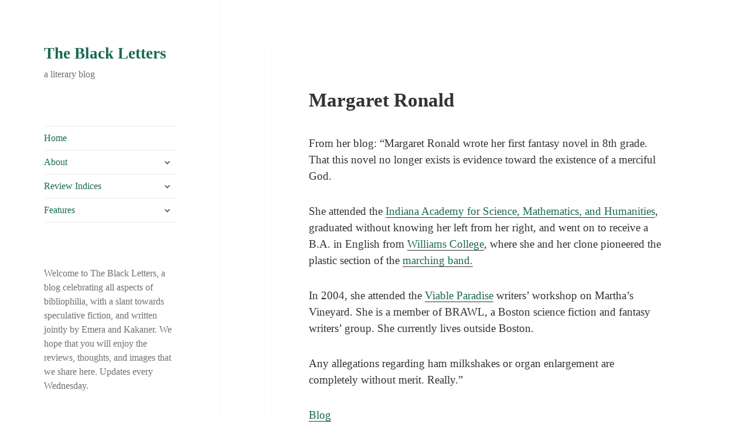

--- FILE ---
content_type: text/html; charset=UTF-8
request_url: https://theblackletters.net/margaret-ronald/
body_size: 14453
content:
<!DOCTYPE html>
<html dir="ltr" lang="en-US" prefix="og: https://ogp.me/ns#" class="no-js">
<head>
	<meta charset="UTF-8">
	<meta name="viewport" content="width=device-width, initial-scale=1.0">
	<link rel="profile" href="https://gmpg.org/xfn/11">
	<link rel="pingback" href="https://theblackletters.net/xmlrpc.php">
	<script>(function(html){html.className = html.className.replace(/\bno-js\b/,'js')})(document.documentElement);</script>
<title>Margaret Ronald | The Black Letters</title>
	<style>img:is([sizes="auto" i], [sizes^="auto," i]) { contain-intrinsic-size: 3000px 1500px }</style>
	
		<!-- All in One SEO 4.9.3 - aioseo.com -->
	<meta name="description" content="From her blog: &quot;Margaret Ronald wrote her first fantasy novel in 8th grade. That this novel no longer exists is evidence toward the existence of a merciful God. She attended the Indiana Academy for Science, Mathematics, and Humanities, graduated without knowing her left from her right, and went on to receive a B.A. in English" />
	<meta name="robots" content="max-image-preview:large" />
	<link rel="canonical" href="https://theblackletters.net/margaret-ronald/" />
	<meta name="generator" content="All in One SEO (AIOSEO) 4.9.3" />
		<meta property="og:locale" content="en_US" />
		<meta property="og:site_name" content="The Black Letters | a literary blog" />
		<meta property="og:type" content="article" />
		<meta property="og:title" content="Margaret Ronald | The Black Letters" />
		<meta property="og:description" content="From her blog: &quot;Margaret Ronald wrote her first fantasy novel in 8th grade. That this novel no longer exists is evidence toward the existence of a merciful God. She attended the Indiana Academy for Science, Mathematics, and Humanities, graduated without knowing her left from her right, and went on to receive a B.A. in English" />
		<meta property="og:url" content="https://theblackletters.net/margaret-ronald/" />
		<meta property="article:published_time" content="2009-10-25T04:54:50+00:00" />
		<meta property="article:modified_time" content="2009-10-25T04:54:50+00:00" />
		<meta name="twitter:card" content="summary" />
		<meta name="twitter:title" content="Margaret Ronald | The Black Letters" />
		<meta name="twitter:description" content="From her blog: &quot;Margaret Ronald wrote her first fantasy novel in 8th grade. That this novel no longer exists is evidence toward the existence of a merciful God. She attended the Indiana Academy for Science, Mathematics, and Humanities, graduated without knowing her left from her right, and went on to receive a B.A. in English" />
		<script type="application/ld+json" class="aioseo-schema">
			{"@context":"https:\/\/schema.org","@graph":[{"@type":"BreadcrumbList","@id":"https:\/\/theblackletters.net\/margaret-ronald\/#breadcrumblist","itemListElement":[{"@type":"ListItem","@id":"https:\/\/theblackletters.net#listItem","position":1,"name":"Home","item":"https:\/\/theblackletters.net","nextItem":{"@type":"ListItem","@id":"https:\/\/theblackletters.net\/margaret-ronald\/#listItem","name":"Margaret Ronald"}},{"@type":"ListItem","@id":"https:\/\/theblackletters.net\/margaret-ronald\/#listItem","position":2,"name":"Margaret Ronald","previousItem":{"@type":"ListItem","@id":"https:\/\/theblackletters.net#listItem","name":"Home"}}]},{"@type":"Organization","@id":"https:\/\/theblackletters.net\/#organization","name":"The Black Letters","description":"a literary blog","url":"https:\/\/theblackletters.net\/"},{"@type":"WebPage","@id":"https:\/\/theblackletters.net\/margaret-ronald\/#webpage","url":"https:\/\/theblackletters.net\/margaret-ronald\/","name":"Margaret Ronald | The Black Letters","description":"From her blog: \"Margaret Ronald wrote her first fantasy novel in 8th grade. That this novel no longer exists is evidence toward the existence of a merciful God. She attended the Indiana Academy for Science, Mathematics, and Humanities, graduated without knowing her left from her right, and went on to receive a B.A. in English","inLanguage":"en-US","isPartOf":{"@id":"https:\/\/theblackletters.net\/#website"},"breadcrumb":{"@id":"https:\/\/theblackletters.net\/margaret-ronald\/#breadcrumblist"},"datePublished":"2009-10-25T00:54:50-04:00","dateModified":"2009-10-25T00:54:50-04:00"},{"@type":"WebSite","@id":"https:\/\/theblackletters.net\/#website","url":"https:\/\/theblackletters.net\/","name":"The Black Letters","description":"a literary blog","inLanguage":"en-US","publisher":{"@id":"https:\/\/theblackletters.net\/#organization"}}]}
		</script>
		<!-- All in One SEO -->

<link rel='dns-prefetch' href='//widgetlogic.org' />
<link rel="alternate" type="application/rss+xml" title="The Black Letters &raquo; Feed" href="https://theblackletters.net/feed/" />
<link rel="alternate" type="application/rss+xml" title="The Black Letters &raquo; Comments Feed" href="https://theblackletters.net/comments/feed/" />
<link rel="alternate" type="application/rss+xml" title="The Black Letters &raquo; Margaret Ronald Comments Feed" href="https://theblackletters.net/margaret-ronald/feed/" />
<script>
window._wpemojiSettings = {"baseUrl":"https:\/\/s.w.org\/images\/core\/emoji\/16.0.1\/72x72\/","ext":".png","svgUrl":"https:\/\/s.w.org\/images\/core\/emoji\/16.0.1\/svg\/","svgExt":".svg","source":{"concatemoji":"https:\/\/theblackletters.net\/wp-includes\/js\/wp-emoji-release.min.js?ver=6.8.3"}};
/*! This file is auto-generated */
!function(s,n){var o,i,e;function c(e){try{var t={supportTests:e,timestamp:(new Date).valueOf()};sessionStorage.setItem(o,JSON.stringify(t))}catch(e){}}function p(e,t,n){e.clearRect(0,0,e.canvas.width,e.canvas.height),e.fillText(t,0,0);var t=new Uint32Array(e.getImageData(0,0,e.canvas.width,e.canvas.height).data),a=(e.clearRect(0,0,e.canvas.width,e.canvas.height),e.fillText(n,0,0),new Uint32Array(e.getImageData(0,0,e.canvas.width,e.canvas.height).data));return t.every(function(e,t){return e===a[t]})}function u(e,t){e.clearRect(0,0,e.canvas.width,e.canvas.height),e.fillText(t,0,0);for(var n=e.getImageData(16,16,1,1),a=0;a<n.data.length;a++)if(0!==n.data[a])return!1;return!0}function f(e,t,n,a){switch(t){case"flag":return n(e,"\ud83c\udff3\ufe0f\u200d\u26a7\ufe0f","\ud83c\udff3\ufe0f\u200b\u26a7\ufe0f")?!1:!n(e,"\ud83c\udde8\ud83c\uddf6","\ud83c\udde8\u200b\ud83c\uddf6")&&!n(e,"\ud83c\udff4\udb40\udc67\udb40\udc62\udb40\udc65\udb40\udc6e\udb40\udc67\udb40\udc7f","\ud83c\udff4\u200b\udb40\udc67\u200b\udb40\udc62\u200b\udb40\udc65\u200b\udb40\udc6e\u200b\udb40\udc67\u200b\udb40\udc7f");case"emoji":return!a(e,"\ud83e\udedf")}return!1}function g(e,t,n,a){var r="undefined"!=typeof WorkerGlobalScope&&self instanceof WorkerGlobalScope?new OffscreenCanvas(300,150):s.createElement("canvas"),o=r.getContext("2d",{willReadFrequently:!0}),i=(o.textBaseline="top",o.font="600 32px Arial",{});return e.forEach(function(e){i[e]=t(o,e,n,a)}),i}function t(e){var t=s.createElement("script");t.src=e,t.defer=!0,s.head.appendChild(t)}"undefined"!=typeof Promise&&(o="wpEmojiSettingsSupports",i=["flag","emoji"],n.supports={everything:!0,everythingExceptFlag:!0},e=new Promise(function(e){s.addEventListener("DOMContentLoaded",e,{once:!0})}),new Promise(function(t){var n=function(){try{var e=JSON.parse(sessionStorage.getItem(o));if("object"==typeof e&&"number"==typeof e.timestamp&&(new Date).valueOf()<e.timestamp+604800&&"object"==typeof e.supportTests)return e.supportTests}catch(e){}return null}();if(!n){if("undefined"!=typeof Worker&&"undefined"!=typeof OffscreenCanvas&&"undefined"!=typeof URL&&URL.createObjectURL&&"undefined"!=typeof Blob)try{var e="postMessage("+g.toString()+"("+[JSON.stringify(i),f.toString(),p.toString(),u.toString()].join(",")+"));",a=new Blob([e],{type:"text/javascript"}),r=new Worker(URL.createObjectURL(a),{name:"wpTestEmojiSupports"});return void(r.onmessage=function(e){c(n=e.data),r.terminate(),t(n)})}catch(e){}c(n=g(i,f,p,u))}t(n)}).then(function(e){for(var t in e)n.supports[t]=e[t],n.supports.everything=n.supports.everything&&n.supports[t],"flag"!==t&&(n.supports.everythingExceptFlag=n.supports.everythingExceptFlag&&n.supports[t]);n.supports.everythingExceptFlag=n.supports.everythingExceptFlag&&!n.supports.flag,n.DOMReady=!1,n.readyCallback=function(){n.DOMReady=!0}}).then(function(){return e}).then(function(){var e;n.supports.everything||(n.readyCallback(),(e=n.source||{}).concatemoji?t(e.concatemoji):e.wpemoji&&e.twemoji&&(t(e.twemoji),t(e.wpemoji)))}))}((window,document),window._wpemojiSettings);
</script>
<style id='wp-emoji-styles-inline-css'>

	img.wp-smiley, img.emoji {
		display: inline !important;
		border: none !important;
		box-shadow: none !important;
		height: 1em !important;
		width: 1em !important;
		margin: 0 0.07em !important;
		vertical-align: -0.1em !important;
		background: none !important;
		padding: 0 !important;
	}
</style>
<link rel='stylesheet' id='wp-block-library-css' href='https://theblackletters.net/wp-includes/css/dist/block-library/style.min.css?ver=6.8.3' media='all' />
<style id='wp-block-library-theme-inline-css'>
.wp-block-audio :where(figcaption){color:#555;font-size:13px;text-align:center}.is-dark-theme .wp-block-audio :where(figcaption){color:#ffffffa6}.wp-block-audio{margin:0 0 1em}.wp-block-code{border:1px solid #ccc;border-radius:4px;font-family:Menlo,Consolas,monaco,monospace;padding:.8em 1em}.wp-block-embed :where(figcaption){color:#555;font-size:13px;text-align:center}.is-dark-theme .wp-block-embed :where(figcaption){color:#ffffffa6}.wp-block-embed{margin:0 0 1em}.blocks-gallery-caption{color:#555;font-size:13px;text-align:center}.is-dark-theme .blocks-gallery-caption{color:#ffffffa6}:root :where(.wp-block-image figcaption){color:#555;font-size:13px;text-align:center}.is-dark-theme :root :where(.wp-block-image figcaption){color:#ffffffa6}.wp-block-image{margin:0 0 1em}.wp-block-pullquote{border-bottom:4px solid;border-top:4px solid;color:currentColor;margin-bottom:1.75em}.wp-block-pullquote cite,.wp-block-pullquote footer,.wp-block-pullquote__citation{color:currentColor;font-size:.8125em;font-style:normal;text-transform:uppercase}.wp-block-quote{border-left:.25em solid;margin:0 0 1.75em;padding-left:1em}.wp-block-quote cite,.wp-block-quote footer{color:currentColor;font-size:.8125em;font-style:normal;position:relative}.wp-block-quote:where(.has-text-align-right){border-left:none;border-right:.25em solid;padding-left:0;padding-right:1em}.wp-block-quote:where(.has-text-align-center){border:none;padding-left:0}.wp-block-quote.is-large,.wp-block-quote.is-style-large,.wp-block-quote:where(.is-style-plain){border:none}.wp-block-search .wp-block-search__label{font-weight:700}.wp-block-search__button{border:1px solid #ccc;padding:.375em .625em}:where(.wp-block-group.has-background){padding:1.25em 2.375em}.wp-block-separator.has-css-opacity{opacity:.4}.wp-block-separator{border:none;border-bottom:2px solid;margin-left:auto;margin-right:auto}.wp-block-separator.has-alpha-channel-opacity{opacity:1}.wp-block-separator:not(.is-style-wide):not(.is-style-dots){width:100px}.wp-block-separator.has-background:not(.is-style-dots){border-bottom:none;height:1px}.wp-block-separator.has-background:not(.is-style-wide):not(.is-style-dots){height:2px}.wp-block-table{margin:0 0 1em}.wp-block-table td,.wp-block-table th{word-break:normal}.wp-block-table :where(figcaption){color:#555;font-size:13px;text-align:center}.is-dark-theme .wp-block-table :where(figcaption){color:#ffffffa6}.wp-block-video :where(figcaption){color:#555;font-size:13px;text-align:center}.is-dark-theme .wp-block-video :where(figcaption){color:#ffffffa6}.wp-block-video{margin:0 0 1em}:root :where(.wp-block-template-part.has-background){margin-bottom:0;margin-top:0;padding:1.25em 2.375em}
</style>
<style id='classic-theme-styles-inline-css'>
/*! This file is auto-generated */
.wp-block-button__link{color:#fff;background-color:#32373c;border-radius:9999px;box-shadow:none;text-decoration:none;padding:calc(.667em + 2px) calc(1.333em + 2px);font-size:1.125em}.wp-block-file__button{background:#32373c;color:#fff;text-decoration:none}
</style>
<link rel='stylesheet' id='aioseo/css/src/vue/standalone/blocks/table-of-contents/global.scss-css' href='https://theblackletters.net/wp-content/plugins/all-in-one-seo-pack/dist/Lite/assets/css/table-of-contents/global.e90f6d47.css?ver=4.9.3' media='all' />
<link rel='stylesheet' id='block-widget-css' href='https://theblackletters.net/wp-content/plugins/widget-logic/block_widget/css/widget.css?ver=1768242873' media='all' />
<style id='global-styles-inline-css'>
:root{--wp--preset--aspect-ratio--square: 1;--wp--preset--aspect-ratio--4-3: 4/3;--wp--preset--aspect-ratio--3-4: 3/4;--wp--preset--aspect-ratio--3-2: 3/2;--wp--preset--aspect-ratio--2-3: 2/3;--wp--preset--aspect-ratio--16-9: 16/9;--wp--preset--aspect-ratio--9-16: 9/16;--wp--preset--color--black: #000000;--wp--preset--color--cyan-bluish-gray: #abb8c3;--wp--preset--color--white: #fff;--wp--preset--color--pale-pink: #f78da7;--wp--preset--color--vivid-red: #cf2e2e;--wp--preset--color--luminous-vivid-orange: #ff6900;--wp--preset--color--luminous-vivid-amber: #fcb900;--wp--preset--color--light-green-cyan: #7bdcb5;--wp--preset--color--vivid-green-cyan: #00d084;--wp--preset--color--pale-cyan-blue: #8ed1fc;--wp--preset--color--vivid-cyan-blue: #0693e3;--wp--preset--color--vivid-purple: #9b51e0;--wp--preset--color--dark-gray: #111;--wp--preset--color--light-gray: #f1f1f1;--wp--preset--color--yellow: #f4ca16;--wp--preset--color--dark-brown: #352712;--wp--preset--color--medium-pink: #e53b51;--wp--preset--color--light-pink: #ffe5d1;--wp--preset--color--dark-purple: #2e2256;--wp--preset--color--purple: #674970;--wp--preset--color--blue-gray: #22313f;--wp--preset--color--bright-blue: #55c3dc;--wp--preset--color--light-blue: #e9f2f9;--wp--preset--gradient--vivid-cyan-blue-to-vivid-purple: linear-gradient(135deg,rgba(6,147,227,1) 0%,rgb(155,81,224) 100%);--wp--preset--gradient--light-green-cyan-to-vivid-green-cyan: linear-gradient(135deg,rgb(122,220,180) 0%,rgb(0,208,130) 100%);--wp--preset--gradient--luminous-vivid-amber-to-luminous-vivid-orange: linear-gradient(135deg,rgba(252,185,0,1) 0%,rgba(255,105,0,1) 100%);--wp--preset--gradient--luminous-vivid-orange-to-vivid-red: linear-gradient(135deg,rgba(255,105,0,1) 0%,rgb(207,46,46) 100%);--wp--preset--gradient--very-light-gray-to-cyan-bluish-gray: linear-gradient(135deg,rgb(238,238,238) 0%,rgb(169,184,195) 100%);--wp--preset--gradient--cool-to-warm-spectrum: linear-gradient(135deg,rgb(74,234,220) 0%,rgb(151,120,209) 20%,rgb(207,42,186) 40%,rgb(238,44,130) 60%,rgb(251,105,98) 80%,rgb(254,248,76) 100%);--wp--preset--gradient--blush-light-purple: linear-gradient(135deg,rgb(255,206,236) 0%,rgb(152,150,240) 100%);--wp--preset--gradient--blush-bordeaux: linear-gradient(135deg,rgb(254,205,165) 0%,rgb(254,45,45) 50%,rgb(107,0,62) 100%);--wp--preset--gradient--luminous-dusk: linear-gradient(135deg,rgb(255,203,112) 0%,rgb(199,81,192) 50%,rgb(65,88,208) 100%);--wp--preset--gradient--pale-ocean: linear-gradient(135deg,rgb(255,245,203) 0%,rgb(182,227,212) 50%,rgb(51,167,181) 100%);--wp--preset--gradient--electric-grass: linear-gradient(135deg,rgb(202,248,128) 0%,rgb(113,206,126) 100%);--wp--preset--gradient--midnight: linear-gradient(135deg,rgb(2,3,129) 0%,rgb(40,116,252) 100%);--wp--preset--gradient--dark-gray-gradient-gradient: linear-gradient(90deg, rgba(17,17,17,1) 0%, rgba(42,42,42,1) 100%);--wp--preset--gradient--light-gray-gradient: linear-gradient(90deg, rgba(241,241,241,1) 0%, rgba(215,215,215,1) 100%);--wp--preset--gradient--white-gradient: linear-gradient(90deg, rgba(255,255,255,1) 0%, rgba(230,230,230,1) 100%);--wp--preset--gradient--yellow-gradient: linear-gradient(90deg, rgba(244,202,22,1) 0%, rgba(205,168,10,1) 100%);--wp--preset--gradient--dark-brown-gradient: linear-gradient(90deg, rgba(53,39,18,1) 0%, rgba(91,67,31,1) 100%);--wp--preset--gradient--medium-pink-gradient: linear-gradient(90deg, rgba(229,59,81,1) 0%, rgba(209,28,51,1) 100%);--wp--preset--gradient--light-pink-gradient: linear-gradient(90deg, rgba(255,229,209,1) 0%, rgba(255,200,158,1) 100%);--wp--preset--gradient--dark-purple-gradient: linear-gradient(90deg, rgba(46,34,86,1) 0%, rgba(66,48,123,1) 100%);--wp--preset--gradient--purple-gradient: linear-gradient(90deg, rgba(103,73,112,1) 0%, rgba(131,93,143,1) 100%);--wp--preset--gradient--blue-gray-gradient: linear-gradient(90deg, rgba(34,49,63,1) 0%, rgba(52,75,96,1) 100%);--wp--preset--gradient--bright-blue-gradient: linear-gradient(90deg, rgba(85,195,220,1) 0%, rgba(43,180,211,1) 100%);--wp--preset--gradient--light-blue-gradient: linear-gradient(90deg, rgba(233,242,249,1) 0%, rgba(193,218,238,1) 100%);--wp--preset--font-size--small: 13px;--wp--preset--font-size--medium: 20px;--wp--preset--font-size--large: 36px;--wp--preset--font-size--x-large: 42px;--wp--preset--spacing--20: 0.44rem;--wp--preset--spacing--30: 0.67rem;--wp--preset--spacing--40: 1rem;--wp--preset--spacing--50: 1.5rem;--wp--preset--spacing--60: 2.25rem;--wp--preset--spacing--70: 3.38rem;--wp--preset--spacing--80: 5.06rem;--wp--preset--shadow--natural: 6px 6px 9px rgba(0, 0, 0, 0.2);--wp--preset--shadow--deep: 12px 12px 50px rgba(0, 0, 0, 0.4);--wp--preset--shadow--sharp: 6px 6px 0px rgba(0, 0, 0, 0.2);--wp--preset--shadow--outlined: 6px 6px 0px -3px rgba(255, 255, 255, 1), 6px 6px rgba(0, 0, 0, 1);--wp--preset--shadow--crisp: 6px 6px 0px rgba(0, 0, 0, 1);}:where(.is-layout-flex){gap: 0.5em;}:where(.is-layout-grid){gap: 0.5em;}body .is-layout-flex{display: flex;}.is-layout-flex{flex-wrap: wrap;align-items: center;}.is-layout-flex > :is(*, div){margin: 0;}body .is-layout-grid{display: grid;}.is-layout-grid > :is(*, div){margin: 0;}:where(.wp-block-columns.is-layout-flex){gap: 2em;}:where(.wp-block-columns.is-layout-grid){gap: 2em;}:where(.wp-block-post-template.is-layout-flex){gap: 1.25em;}:where(.wp-block-post-template.is-layout-grid){gap: 1.25em;}.has-black-color{color: var(--wp--preset--color--black) !important;}.has-cyan-bluish-gray-color{color: var(--wp--preset--color--cyan-bluish-gray) !important;}.has-white-color{color: var(--wp--preset--color--white) !important;}.has-pale-pink-color{color: var(--wp--preset--color--pale-pink) !important;}.has-vivid-red-color{color: var(--wp--preset--color--vivid-red) !important;}.has-luminous-vivid-orange-color{color: var(--wp--preset--color--luminous-vivid-orange) !important;}.has-luminous-vivid-amber-color{color: var(--wp--preset--color--luminous-vivid-amber) !important;}.has-light-green-cyan-color{color: var(--wp--preset--color--light-green-cyan) !important;}.has-vivid-green-cyan-color{color: var(--wp--preset--color--vivid-green-cyan) !important;}.has-pale-cyan-blue-color{color: var(--wp--preset--color--pale-cyan-blue) !important;}.has-vivid-cyan-blue-color{color: var(--wp--preset--color--vivid-cyan-blue) !important;}.has-vivid-purple-color{color: var(--wp--preset--color--vivid-purple) !important;}.has-black-background-color{background-color: var(--wp--preset--color--black) !important;}.has-cyan-bluish-gray-background-color{background-color: var(--wp--preset--color--cyan-bluish-gray) !important;}.has-white-background-color{background-color: var(--wp--preset--color--white) !important;}.has-pale-pink-background-color{background-color: var(--wp--preset--color--pale-pink) !important;}.has-vivid-red-background-color{background-color: var(--wp--preset--color--vivid-red) !important;}.has-luminous-vivid-orange-background-color{background-color: var(--wp--preset--color--luminous-vivid-orange) !important;}.has-luminous-vivid-amber-background-color{background-color: var(--wp--preset--color--luminous-vivid-amber) !important;}.has-light-green-cyan-background-color{background-color: var(--wp--preset--color--light-green-cyan) !important;}.has-vivid-green-cyan-background-color{background-color: var(--wp--preset--color--vivid-green-cyan) !important;}.has-pale-cyan-blue-background-color{background-color: var(--wp--preset--color--pale-cyan-blue) !important;}.has-vivid-cyan-blue-background-color{background-color: var(--wp--preset--color--vivid-cyan-blue) !important;}.has-vivid-purple-background-color{background-color: var(--wp--preset--color--vivid-purple) !important;}.has-black-border-color{border-color: var(--wp--preset--color--black) !important;}.has-cyan-bluish-gray-border-color{border-color: var(--wp--preset--color--cyan-bluish-gray) !important;}.has-white-border-color{border-color: var(--wp--preset--color--white) !important;}.has-pale-pink-border-color{border-color: var(--wp--preset--color--pale-pink) !important;}.has-vivid-red-border-color{border-color: var(--wp--preset--color--vivid-red) !important;}.has-luminous-vivid-orange-border-color{border-color: var(--wp--preset--color--luminous-vivid-orange) !important;}.has-luminous-vivid-amber-border-color{border-color: var(--wp--preset--color--luminous-vivid-amber) !important;}.has-light-green-cyan-border-color{border-color: var(--wp--preset--color--light-green-cyan) !important;}.has-vivid-green-cyan-border-color{border-color: var(--wp--preset--color--vivid-green-cyan) !important;}.has-pale-cyan-blue-border-color{border-color: var(--wp--preset--color--pale-cyan-blue) !important;}.has-vivid-cyan-blue-border-color{border-color: var(--wp--preset--color--vivid-cyan-blue) !important;}.has-vivid-purple-border-color{border-color: var(--wp--preset--color--vivid-purple) !important;}.has-vivid-cyan-blue-to-vivid-purple-gradient-background{background: var(--wp--preset--gradient--vivid-cyan-blue-to-vivid-purple) !important;}.has-light-green-cyan-to-vivid-green-cyan-gradient-background{background: var(--wp--preset--gradient--light-green-cyan-to-vivid-green-cyan) !important;}.has-luminous-vivid-amber-to-luminous-vivid-orange-gradient-background{background: var(--wp--preset--gradient--luminous-vivid-amber-to-luminous-vivid-orange) !important;}.has-luminous-vivid-orange-to-vivid-red-gradient-background{background: var(--wp--preset--gradient--luminous-vivid-orange-to-vivid-red) !important;}.has-very-light-gray-to-cyan-bluish-gray-gradient-background{background: var(--wp--preset--gradient--very-light-gray-to-cyan-bluish-gray) !important;}.has-cool-to-warm-spectrum-gradient-background{background: var(--wp--preset--gradient--cool-to-warm-spectrum) !important;}.has-blush-light-purple-gradient-background{background: var(--wp--preset--gradient--blush-light-purple) !important;}.has-blush-bordeaux-gradient-background{background: var(--wp--preset--gradient--blush-bordeaux) !important;}.has-luminous-dusk-gradient-background{background: var(--wp--preset--gradient--luminous-dusk) !important;}.has-pale-ocean-gradient-background{background: var(--wp--preset--gradient--pale-ocean) !important;}.has-electric-grass-gradient-background{background: var(--wp--preset--gradient--electric-grass) !important;}.has-midnight-gradient-background{background: var(--wp--preset--gradient--midnight) !important;}.has-small-font-size{font-size: var(--wp--preset--font-size--small) !important;}.has-medium-font-size{font-size: var(--wp--preset--font-size--medium) !important;}.has-large-font-size{font-size: var(--wp--preset--font-size--large) !important;}.has-x-large-font-size{font-size: var(--wp--preset--font-size--x-large) !important;}
:where(.wp-block-post-template.is-layout-flex){gap: 1.25em;}:where(.wp-block-post-template.is-layout-grid){gap: 1.25em;}
:where(.wp-block-columns.is-layout-flex){gap: 2em;}:where(.wp-block-columns.is-layout-grid){gap: 2em;}
:root :where(.wp-block-pullquote){font-size: 1.5em;line-height: 1.6;}
</style>
<link rel='stylesheet' id='twentyfifteen-fonts-css' href='https://theblackletters.net/wp-content/themes/twentyfifteen/assets/fonts/noto-sans-plus-noto-serif-plus-inconsolata.css?ver=20230328' media='all' />
<link rel='stylesheet' id='genericons-css' href='https://theblackletters.net/wp-content/themes/twentyfifteen/genericons/genericons.css?ver=20201026' media='all' />
<link rel='stylesheet' id='twentyfifteen-style-css' href='https://theblackletters.net/wp-content/themes/twentyfifteen/style.css?ver=20250415' media='all' />
<link rel='stylesheet' id='twentyfifteen-block-style-css' href='https://theblackletters.net/wp-content/themes/twentyfifteen/css/blocks.css?ver=20240715' media='all' />
<script src="https://theblackletters.net/wp-includes/js/jquery/jquery.min.js?ver=3.7.1" id="jquery-core-js"></script>
<script src="https://theblackletters.net/wp-includes/js/jquery/jquery-migrate.min.js?ver=3.4.1" id="jquery-migrate-js"></script>
<script id="twentyfifteen-script-js-extra">
var screenReaderText = {"expand":"<span class=\"screen-reader-text\">expand child menu<\/span>","collapse":"<span class=\"screen-reader-text\">collapse child menu<\/span>"};
</script>
<script src="https://theblackletters.net/wp-content/themes/twentyfifteen/js/functions.js?ver=20250303" id="twentyfifteen-script-js" defer data-wp-strategy="defer"></script>
<script src="https://theblackletters.net/wp-content/plugins/google-analyticator/external-tracking.min.js?ver=6.5.7" id="ga-external-tracking-js"></script>
<link rel="https://api.w.org/" href="https://theblackletters.net/wp-json/" /><link rel="alternate" title="JSON" type="application/json" href="https://theblackletters.net/wp-json/wp/v2/pages/1642" /><link rel="EditURI" type="application/rsd+xml" title="RSD" href="https://theblackletters.net/xmlrpc.php?rsd" />
<meta name="generator" content="WordPress 6.8.3" />
<link rel='shortlink' href='https://theblackletters.net/?p=1642' />
<link rel="alternate" title="oEmbed (JSON)" type="application/json+oembed" href="https://theblackletters.net/wp-json/oembed/1.0/embed?url=https%3A%2F%2Ftheblackletters.net%2Fmargaret-ronald%2F" />
<link rel="alternate" title="oEmbed (XML)" type="text/xml+oembed" href="https://theblackletters.net/wp-json/oembed/1.0/embed?url=https%3A%2F%2Ftheblackletters.net%2Fmargaret-ronald%2F&#038;format=xml" />
<style id="custom-background-css">
body.custom-background { background-color: #ffffff; }
</style>
	<!-- Google Analytics Tracking by Google Analyticator 6.5.7 -->
<script type="text/javascript">
    var analyticsFileTypes = [];
    var analyticsSnippet = 'enabled';
    var analyticsEventTracking = 'enabled';
</script>
<script type="text/javascript">
	var _gaq = _gaq || [];
  
	_gaq.push(['_setAccount', 'UA-9574391-1']);
    _gaq.push(['_addDevId', 'i9k95']); // Google Analyticator App ID with Google
	_gaq.push(['_trackPageview']);

	(function() {
		var ga = document.createElement('script'); ga.type = 'text/javascript'; ga.async = true;
		                ga.src = ('https:' == document.location.protocol ? 'https://ssl' : 'http://www') + '.google-analytics.com/ga.js';
		                var s = document.getElementsByTagName('script')[0]; s.parentNode.insertBefore(ga, s);
	})();
</script>
		<style id="wp-custom-css">
			body { font-family: Garamond, Sylfaen, Book Antiqua, serif; line-height: 150%; color: 000000; background: #Fff; }

.site-title { font-family: Garamond, Sylfaen, Book Antiqua, serif; 
size: 115%}

.site-description { font-family: Garamond, Sylfaen, Book Antiqua, serif;}

.entry-title {font-size: 33px}

a:link, a:visited, a:active { color: #1b6854; }
a:hover { color: #7bb7ad; }


blockquote { font-size: 19px; font-style: normal; }		</style>
		</head>

<body class="wp-singular page-template-default page page-id-1642 custom-background wp-embed-responsive wp-theme-twentyfifteen">
<div id="page" class="hfeed site">
	<a class="skip-link screen-reader-text" href="#content">
		Skip to content	</a>

	<div id="sidebar" class="sidebar">
		<header id="masthead" class="site-header">
			<div class="site-branding">
										<p class="site-title"><a href="https://theblackletters.net/" rel="home" >The Black Letters</a></p>
												<p class="site-description">a literary blog</p>
										<button class="secondary-toggle">Menu and widgets</button>
			</div><!-- .site-branding -->
		</header><!-- .site-header -->

			<div id="secondary" class="secondary">

					<nav id="site-navigation" class="main-navigation">
				<div class="menu-default-deprecated-container"><ul id="menu-default-deprecated" class="nav-menu"><li id="menu-item-5109" class="menu-item menu-item-type-custom menu-item-object-custom menu-item-home menu-item-5109"><a href="http://theblackletters.net/">Home</a></li>
<li id="menu-item-5110" class="menu-item menu-item-type-post_type menu-item-object-page menu-item-has-children menu-item-5110"><a href="https://theblackletters.net/about/">About</a>
<ul class="sub-menu">
	<li id="menu-item-7856" class="menu-item menu-item-type-post_type menu-item-object-page menu-item-7856"><a href="https://theblackletters.net/emera/">Emera</a></li>
	<li id="menu-item-7857" class="menu-item menu-item-type-post_type menu-item-object-page menu-item-7857"><a href="https://theblackletters.net/kakaners-corner/">Kakaner</a></li>
</ul>
</li>
<li id="menu-item-5119" class="menu-item menu-item-type-custom menu-item-object-custom menu-item-has-children menu-item-5119"><a href="http://theblackletters.net/review-index/">Review Indices</a>
<ul class="sub-menu">
	<li id="menu-item-7854" class="menu-item menu-item-type-post_type menu-item-object-page menu-item-7854"><a href="https://theblackletters.net/review-index/">Review Index</a></li>
	<li id="menu-item-7855" class="menu-item menu-item-type-post_type menu-item-object-page menu-item-7855"><a href="https://theblackletters.net/short-fiction-index/">Short Fiction Index</a></li>
</ul>
</li>
<li id="menu-item-5116" class="menu-item menu-item-type-post_type menu-item-object-page menu-item-has-children menu-item-5116"><a href="https://theblackletters.net/features/">Features</a>
<ul class="sub-menu">
	<li id="menu-item-5112" class="menu-item menu-item-type-post_type menu-item-object-page menu-item-5112"><a href="https://theblackletters.net/booklish-archive/">Booklish: the Bibliophile&#8217;s Kitchen</a></li>
	<li id="menu-item-5111" class="menu-item menu-item-type-post_type menu-item-object-page menu-item-5111"><a href="https://theblackletters.net/bbcf-archive/">Bad Book Covers Friday</a></li>
</ul>
</li>
</ul></div>			</nav><!-- .main-navigation -->
		
		
					<div id="widget-area" class="widget-area" role="complementary">
				<aside id="text-503571091" class="widget widget_text">			<div class="textwidget">Welcome to The Black Letters, a blog celebrating all aspects of bibliophilia, with a slant towards speculative fiction, and written jointly by Emera and Kakaner. We hope that you will enjoy the reviews, thoughts, and images that we share here. Updates every Wednesday.</div>
		</aside><aside id="search-2" class="widget widget_search"><form role="search" method="get" class="search-form" action="https://theblackletters.net/">
				<label>
					<span class="screen-reader-text">Search for:</span>
					<input type="search" class="search-field" placeholder="Search &hellip;" value="" name="s" />
				</label>
				<input type="submit" class="search-submit screen-reader-text" value="Search" />
			</form></aside><aside id="categories-461326011" class="widget widget_categories"><h2 class="widget-title">Categories</h2><nav aria-label="Categories">
			<ul>
					<li class="cat-item cat-item-3"><a href="https://theblackletters.net/category/book/">Book</a> (264)
<ul class='children'>
	<li class="cat-item cat-item-6"><a href="https://theblackletters.net/category/book/comics/">Graphic novels &amp; comics</a> (45)
</li>
	<li class="cat-item cat-item-5"><a href="https://theblackletters.net/category/book/nonfiction/">Nonfiction</a> (5)
</li>
	<li class="cat-item cat-item-4"><a href="https://theblackletters.net/category/book/novels/">Novels</a> (127)
</li>
	<li class="cat-item cat-item-7"><a href="https://theblackletters.net/category/book/poetry/">Poetry</a> (8)
</li>
	<li class="cat-item cat-item-9"><a href="https://theblackletters.net/category/book/short-stories/">Short stories</a> (80)
</li>
</ul>
</li>
	<li class="cat-item cat-item-10"><a href="https://theblackletters.net/category/book-porn/">Book porn</a> (123)
<ul class='children'>
	<li class="cat-item cat-item-75"><a href="https://theblackletters.net/category/book-porn/bibliophagy/">Bibliophagy</a> (14)
</li>
	<li class="cat-item cat-item-57"><a href="https://theblackletters.net/category/book-porn/bookstores/">Bookstores</a> (13)
</li>
	<li class="cat-item cat-item-12"><a href="https://theblackletters.net/category/book-porn/news-and-curiosities/">News &amp; Curiosities</a> (98)
</li>
</ul>
</li>
	<li class="cat-item cat-item-67"><a href="https://theblackletters.net/category/features/">Features</a> (31)
<ul class='children'>
	<li class="cat-item cat-item-131"><a href="https://theblackletters.net/category/features/author-events/">Author Events</a> (6)
</li>
	<li class="cat-item cat-item-118"><a href="https://theblackletters.net/category/features/bad-book-cover-fridays/">Bad Book Cover Fridays</a> (17)
</li>
	<li class="cat-item cat-item-126"><a href="https://theblackletters.net/category/features/booklish-the-bilbiophiles-kitchen/">Booklish: The Bibliophile&#039;s Kitchen</a> (7)
</li>
	<li class="cat-item cat-item-114"><a href="https://theblackletters.net/category/features/interviews/">Interviews</a> (1)
</li>
</ul>
</li>
	<li class="cat-item cat-item-73"><a href="https://theblackletters.net/category/film/">Film/TV</a> (9)
</li>
	<li class="cat-item cat-item-1"><a href="https://theblackletters.net/category/uncategorized/">Uncategorized</a> (4)
</li>
	<li class="cat-item cat-item-66"><a href="https://theblackletters.net/category/writing/">Writing</a> (3)
</li>
			</ul>

			</nav></aside><aside id="text-503571092" class="widget widget_text"><h2 class="widget-title">Support Us</h2>			<div class="textwidget"><script type='text/javascript' src='https://ko-fi.com/widgets/widget_2.js'></script><script type='text/javascript'>kofiwidget2.init('Buy Us a Coffee', '#46b798', 'A134MKC');kofiwidget2.draw();</script> 
<br /><br /><font color=gray>If you've enjoyed our posts, consider contributing a dollar or two to help support our blog.</font></div>
		</aside><aside id="tag_cloud-2" class="widget widget_tag_cloud"><h2 class="widget-title">Tags</h2><nav aria-label="Tags"><div class="tagcloud"><ul class='wp-tag-cloud' role='list'>
	<li><a href="https://theblackletters.net/tag/action/" class="tag-cloud-link tag-link-36 tag-link-position-1" style="font-size: 11.609375pt;" aria-label="action (16 items)">action</a></li>
	<li><a href="https://theblackletters.net/tag/adventure/" class="tag-cloud-link tag-link-123 tag-link-position-2" style="font-size: 8.546875pt;" aria-label="adventure (8 items)">adventure</a></li>
	<li><a href="https://theblackletters.net/tag/alternate-history/" class="tag-cloud-link tag-link-102 tag-link-position-3" style="font-size: 8pt;" aria-label="alternate history (7 items)">alternate history</a></li>
	<li><a href="https://theblackletters.net/tag/apocalyptic/" class="tag-cloud-link tag-link-24 tag-link-position-4" style="font-size: 9.96875pt;" aria-label="apocalyptic (11 items)">apocalyptic</a></li>
	<li><a href="https://theblackletters.net/tag/authors/" class="tag-cloud-link tag-link-28 tag-link-position-5" style="font-size: 14.78125pt;" aria-label="authors (32 items)">authors</a></li>
	<li><a href="https://theblackletters.net/tag/awards/" class="tag-cloud-link tag-link-85 tag-link-position-6" style="font-size: 12.15625pt;" aria-label="awards (18 items)">awards</a></li>
	<li><a href="https://theblackletters.net/tag/black-humor/" class="tag-cloud-link tag-link-160 tag-link-position-7" style="font-size: 10.734375pt;" aria-label="black humor (13 items)">black humor</a></li>
	<li><a href="https://theblackletters.net/tag/book-art/" class="tag-cloud-link tag-link-65 tag-link-position-8" style="font-size: 14.015625pt;" aria-label="book art (27 items)">book art</a></li>
	<li><a href="https://theblackletters.net/tag/children/" class="tag-cloud-link tag-link-45 tag-link-position-9" style="font-size: 11.9375pt;" aria-label="children (17 items)">children</a></li>
	<li><a href="https://theblackletters.net/tag/collecting/" class="tag-cloud-link tag-link-77 tag-link-position-10" style="font-size: 9.53125pt;" aria-label="collecting (10 items)">collecting</a></li>
	<li><a href="https://theblackletters.net/tag/contemporary-fiction/" class="tag-cloud-link tag-link-158 tag-link-position-11" style="font-size: 11.9375pt;" aria-label="contemporary fiction (17 items)">contemporary fiction</a></li>
	<li><a href="https://theblackletters.net/tag/dark-fantasy/" class="tag-cloud-link tag-link-42 tag-link-position-12" style="font-size: 18.171875pt;" aria-label="dark fantasy (67 items)">dark fantasy</a></li>
	<li><a href="https://theblackletters.net/tag/detective-fiction/" class="tag-cloud-link tag-link-74 tag-link-position-13" style="font-size: 9.53125pt;" aria-label="detective fiction (10 items)">detective fiction</a></li>
	<li><a href="https://theblackletters.net/tag/fairy-tales/" class="tag-cloud-link tag-link-40 tag-link-position-14" style="font-size: 12.59375pt;" aria-label="fairy tales (20 items)">fairy tales</a></li>
	<li><a href="https://theblackletters.net/tag/fantasy/" class="tag-cloud-link tag-link-19 tag-link-position-15" style="font-size: 22pt;" aria-label="fantasy (149 items)">fantasy</a></li>
	<li><a href="https://theblackletters.net/tag/feminism/" class="tag-cloud-link tag-link-127 tag-link-position-16" style="font-size: 9.09375pt;" aria-label="feminism (9 items)">feminism</a></li>
	<li><a href="https://theblackletters.net/tag/gender/" class="tag-cloud-link tag-link-152 tag-link-position-17" style="font-size: 8.546875pt;" aria-label="gender (8 items)">gender</a></li>
	<li><a href="https://theblackletters.net/tag/ghosts/" class="tag-cloud-link tag-link-59 tag-link-position-18" style="font-size: 13.03125pt;" aria-label="ghosts (22 items)">ghosts</a></li>
	<li><a href="https://theblackletters.net/tag/gothic/" class="tag-cloud-link tag-link-97 tag-link-position-19" style="font-size: 15.765625pt;" aria-label="gothic (40 items)">gothic</a></li>
	<li><a href="https://theblackletters.net/tag/high-fantasy/" class="tag-cloud-link tag-link-105 tag-link-position-20" style="font-size: 13.03125pt;" aria-label="high fantasy (22 items)">high fantasy</a></li>
	<li><a href="https://theblackletters.net/tag/historical-fantasy/" class="tag-cloud-link tag-link-111 tag-link-position-21" style="font-size: 12.15625pt;" aria-label="historical fantasy (18 items)">historical fantasy</a></li>
	<li><a href="https://theblackletters.net/tag/historical-fiction/" class="tag-cloud-link tag-link-70 tag-link-position-22" style="font-size: 13.03125pt;" aria-label="historical fiction (22 items)">historical fiction</a></li>
	<li><a href="https://theblackletters.net/tag/horror/" class="tag-cloud-link tag-link-62 tag-link-position-23" style="font-size: 16.640625pt;" aria-label="horror (48 items)">horror</a></li>
	<li><a href="https://theblackletters.net/tag/humor/" class="tag-cloud-link tag-link-35 tag-link-position-24" style="font-size: 14.453125pt;" aria-label="humor (30 items)">humor</a></li>
	<li><a href="https://theblackletters.net/tag/illustrated/" class="tag-cloud-link tag-link-60 tag-link-position-25" style="font-size: 9.96875pt;" aria-label="illustrated (11 items)">illustrated</a></li>
	<li><a href="https://theblackletters.net/tag/lgbt/" class="tag-cloud-link tag-link-84 tag-link-position-26" style="font-size: 14.890625pt;" aria-label="lgbt (33 items)">lgbt</a></li>
	<li><a href="https://theblackletters.net/tag/literary-fantasy/" class="tag-cloud-link tag-link-71 tag-link-position-27" style="font-size: 11.0625pt;" aria-label="literary fantasy (14 items)">literary fantasy</a></li>
	<li><a href="https://theblackletters.net/tag/mystery/" class="tag-cloud-link tag-link-37 tag-link-position-28" style="font-size: 9.96875pt;" aria-label="mystery (11 items)">mystery</a></li>
	<li><a href="https://theblackletters.net/tag/mythology/" class="tag-cloud-link tag-link-137 tag-link-position-29" style="font-size: 8pt;" aria-label="mythology (7 items)">mythology</a></li>
	<li><a href="https://theblackletters.net/tag/noir/" class="tag-cloud-link tag-link-38 tag-link-position-30" style="font-size: 8.546875pt;" aria-label="noir (8 items)">noir</a></li>
	<li><a href="https://theblackletters.net/tag/paranormal/" class="tag-cloud-link tag-link-96 tag-link-position-31" style="font-size: 8pt;" aria-label="paranormal (7 items)">paranormal</a></li>
	<li><a href="https://theblackletters.net/tag/photos/" class="tag-cloud-link tag-link-58 tag-link-position-32" style="font-size: 14.453125pt;" aria-label="photos (30 items)">photos</a></li>
	<li><a href="https://theblackletters.net/tag/poetry/" class="tag-cloud-link tag-link-195 tag-link-position-33" style="font-size: 10.734375pt;" aria-label="Poetry (13 items)">Poetry</a></li>
	<li><a href="https://theblackletters.net/tag/psychological-horror/" class="tag-cloud-link tag-link-157 tag-link-position-34" style="font-size: 12.59375pt;" aria-label="psychological horror (20 items)">psychological horror</a></li>
	<li><a href="https://theblackletters.net/tag/race/" class="tag-cloud-link tag-link-82 tag-link-position-35" style="font-size: 8pt;" aria-label="race (7 items)">race</a></li>
	<li><a href="https://theblackletters.net/tag/romance/" class="tag-cloud-link tag-link-26 tag-link-position-36" style="font-size: 14.890625pt;" aria-label="romance (33 items)">romance</a></li>
	<li><a href="https://theblackletters.net/tag/sci-fi/" class="tag-cloud-link tag-link-32 tag-link-position-37" style="font-size: 15.65625pt;" aria-label="sci-fi (39 items)">sci-fi</a></li>
	<li><a href="https://theblackletters.net/tag/self-published/" class="tag-cloud-link tag-link-25 tag-link-position-38" style="font-size: 9.09375pt;" aria-label="self-published (9 items)">self-published</a></li>
	<li><a href="https://theblackletters.net/tag/superheroes/" class="tag-cloud-link tag-link-47 tag-link-position-39" style="font-size: 9.96875pt;" aria-label="superheroes (11 items)">superheroes</a></li>
	<li><a href="https://theblackletters.net/tag/thriller/" class="tag-cloud-link tag-link-63 tag-link-position-40" style="font-size: 13.796875pt;" aria-label="thriller (26 items)">thriller</a></li>
	<li><a href="https://theblackletters.net/tag/urban-fantasy/" class="tag-cloud-link tag-link-34 tag-link-position-41" style="font-size: 10.296875pt;" aria-label="urban fantasy (12 items)">urban fantasy</a></li>
	<li><a href="https://theblackletters.net/tag/vampires/" class="tag-cloud-link tag-link-44 tag-link-position-42" style="font-size: 13.03125pt;" aria-label="vampires (22 items)">vampires</a></li>
	<li><a href="https://theblackletters.net/tag/weird-fiction/" class="tag-cloud-link tag-link-43 tag-link-position-43" style="font-size: 12.8125pt;" aria-label="weird fiction (21 items)">weird fiction</a></li>
	<li><a href="https://theblackletters.net/tag/young-adult/" class="tag-cloud-link tag-link-17 tag-link-position-44" style="font-size: 16.3125pt;" aria-label="young adult (45 items)">young adult</a></li>
	<li><a href="https://theblackletters.net/tag/zombies/" class="tag-cloud-link tag-link-21 tag-link-position-45" style="font-size: 8pt;" aria-label="zombies (7 items)">zombies</a></li>
</ul>
</div>
</nav></aside><aside id="archives-2" class="widget widget_archive"><h2 class="widget-title">Archives</h2>		<label class="screen-reader-text" for="archives-dropdown-2">Archives</label>
		<select id="archives-dropdown-2" name="archive-dropdown">
			
			<option value="">Select Month</option>
				<option value='https://theblackletters.net/2025/12/'> December 2025 &nbsp;(1)</option>
	<option value='https://theblackletters.net/2025/11/'> November 2025 &nbsp;(1)</option>
	<option value='https://theblackletters.net/2023/04/'> April 2023 &nbsp;(1)</option>
	<option value='https://theblackletters.net/2022/02/'> February 2022 &nbsp;(1)</option>
	<option value='https://theblackletters.net/2022/01/'> January 2022 &nbsp;(1)</option>
	<option value='https://theblackletters.net/2021/11/'> November 2021 &nbsp;(3)</option>
	<option value='https://theblackletters.net/2021/01/'> January 2021 &nbsp;(1)</option>
	<option value='https://theblackletters.net/2020/07/'> July 2020 &nbsp;(1)</option>
	<option value='https://theblackletters.net/2020/05/'> May 2020 &nbsp;(1)</option>
	<option value='https://theblackletters.net/2020/03/'> March 2020 &nbsp;(2)</option>
	<option value='https://theblackletters.net/2020/01/'> January 2020 &nbsp;(1)</option>
	<option value='https://theblackletters.net/2019/12/'> December 2019 &nbsp;(2)</option>
	<option value='https://theblackletters.net/2019/04/'> April 2019 &nbsp;(2)</option>
	<option value='https://theblackletters.net/2019/03/'> March 2019 &nbsp;(1)</option>
	<option value='https://theblackletters.net/2019/02/'> February 2019 &nbsp;(2)</option>
	<option value='https://theblackletters.net/2019/01/'> January 2019 &nbsp;(2)</option>
	<option value='https://theblackletters.net/2018/12/'> December 2018 &nbsp;(1)</option>
	<option value='https://theblackletters.net/2018/07/'> July 2018 &nbsp;(1)</option>
	<option value='https://theblackletters.net/2018/05/'> May 2018 &nbsp;(1)</option>
	<option value='https://theblackletters.net/2018/04/'> April 2018 &nbsp;(1)</option>
	<option value='https://theblackletters.net/2018/03/'> March 2018 &nbsp;(3)</option>
	<option value='https://theblackletters.net/2018/01/'> January 2018 &nbsp;(1)</option>
	<option value='https://theblackletters.net/2017/12/'> December 2017 &nbsp;(2)</option>
	<option value='https://theblackletters.net/2017/11/'> November 2017 &nbsp;(1)</option>
	<option value='https://theblackletters.net/2017/10/'> October 2017 &nbsp;(1)</option>
	<option value='https://theblackletters.net/2017/09/'> September 2017 &nbsp;(1)</option>
	<option value='https://theblackletters.net/2017/07/'> July 2017 &nbsp;(1)</option>
	<option value='https://theblackletters.net/2017/05/'> May 2017 &nbsp;(2)</option>
	<option value='https://theblackletters.net/2017/04/'> April 2017 &nbsp;(1)</option>
	<option value='https://theblackletters.net/2017/03/'> March 2017 &nbsp;(3)</option>
	<option value='https://theblackletters.net/2017/02/'> February 2017 &nbsp;(3)</option>
	<option value='https://theblackletters.net/2017/01/'> January 2017 &nbsp;(4)</option>
	<option value='https://theblackletters.net/2016/12/'> December 2016 &nbsp;(4)</option>
	<option value='https://theblackletters.net/2016/11/'> November 2016 &nbsp;(4)</option>
	<option value='https://theblackletters.net/2016/10/'> October 2016 &nbsp;(4)</option>
	<option value='https://theblackletters.net/2016/09/'> September 2016 &nbsp;(4)</option>
	<option value='https://theblackletters.net/2016/08/'> August 2016 &nbsp;(5)</option>
	<option value='https://theblackletters.net/2016/07/'> July 2016 &nbsp;(2)</option>
	<option value='https://theblackletters.net/2016/04/'> April 2016 &nbsp;(2)</option>
	<option value='https://theblackletters.net/2015/09/'> September 2015 &nbsp;(1)</option>
	<option value='https://theblackletters.net/2015/06/'> June 2015 &nbsp;(2)</option>
	<option value='https://theblackletters.net/2015/05/'> May 2015 &nbsp;(1)</option>
	<option value='https://theblackletters.net/2015/03/'> March 2015 &nbsp;(1)</option>
	<option value='https://theblackletters.net/2014/12/'> December 2014 &nbsp;(1)</option>
	<option value='https://theblackletters.net/2014/10/'> October 2014 &nbsp;(1)</option>
	<option value='https://theblackletters.net/2014/09/'> September 2014 &nbsp;(3)</option>
	<option value='https://theblackletters.net/2014/07/'> July 2014 &nbsp;(4)</option>
	<option value='https://theblackletters.net/2014/05/'> May 2014 &nbsp;(2)</option>
	<option value='https://theblackletters.net/2014/04/'> April 2014 &nbsp;(2)</option>
	<option value='https://theblackletters.net/2014/03/'> March 2014 &nbsp;(1)</option>
	<option value='https://theblackletters.net/2014/01/'> January 2014 &nbsp;(2)</option>
	<option value='https://theblackletters.net/2013/12/'> December 2013 &nbsp;(1)</option>
	<option value='https://theblackletters.net/2013/11/'> November 2013 &nbsp;(1)</option>
	<option value='https://theblackletters.net/2013/10/'> October 2013 &nbsp;(3)</option>
	<option value='https://theblackletters.net/2013/09/'> September 2013 &nbsp;(2)</option>
	<option value='https://theblackletters.net/2013/08/'> August 2013 &nbsp;(3)</option>
	<option value='https://theblackletters.net/2013/07/'> July 2013 &nbsp;(1)</option>
	<option value='https://theblackletters.net/2013/06/'> June 2013 &nbsp;(3)</option>
	<option value='https://theblackletters.net/2013/05/'> May 2013 &nbsp;(4)</option>
	<option value='https://theblackletters.net/2013/04/'> April 2013 &nbsp;(3)</option>
	<option value='https://theblackletters.net/2013/03/'> March 2013 &nbsp;(2)</option>
	<option value='https://theblackletters.net/2013/02/'> February 2013 &nbsp;(3)</option>
	<option value='https://theblackletters.net/2013/01/'> January 2013 &nbsp;(2)</option>
	<option value='https://theblackletters.net/2012/12/'> December 2012 &nbsp;(2)</option>
	<option value='https://theblackletters.net/2012/11/'> November 2012 &nbsp;(2)</option>
	<option value='https://theblackletters.net/2012/10/'> October 2012 &nbsp;(3)</option>
	<option value='https://theblackletters.net/2012/09/'> September 2012 &nbsp;(1)</option>
	<option value='https://theblackletters.net/2012/08/'> August 2012 &nbsp;(1)</option>
	<option value='https://theblackletters.net/2012/07/'> July 2012 &nbsp;(3)</option>
	<option value='https://theblackletters.net/2012/06/'> June 2012 &nbsp;(6)</option>
	<option value='https://theblackletters.net/2012/05/'> May 2012 &nbsp;(4)</option>
	<option value='https://theblackletters.net/2012/04/'> April 2012 &nbsp;(2)</option>
	<option value='https://theblackletters.net/2012/03/'> March 2012 &nbsp;(2)</option>
	<option value='https://theblackletters.net/2012/02/'> February 2012 &nbsp;(5)</option>
	<option value='https://theblackletters.net/2012/01/'> January 2012 &nbsp;(2)</option>
	<option value='https://theblackletters.net/2011/12/'> December 2011 &nbsp;(7)</option>
	<option value='https://theblackletters.net/2011/11/'> November 2011 &nbsp;(4)</option>
	<option value='https://theblackletters.net/2011/10/'> October 2011 &nbsp;(2)</option>
	<option value='https://theblackletters.net/2011/09/'> September 2011 &nbsp;(6)</option>
	<option value='https://theblackletters.net/2011/08/'> August 2011 &nbsp;(4)</option>
	<option value='https://theblackletters.net/2011/07/'> July 2011 &nbsp;(6)</option>
	<option value='https://theblackletters.net/2011/06/'> June 2011 &nbsp;(4)</option>
	<option value='https://theblackletters.net/2011/05/'> May 2011 &nbsp;(3)</option>
	<option value='https://theblackletters.net/2011/04/'> April 2011 &nbsp;(4)</option>
	<option value='https://theblackletters.net/2011/03/'> March 2011 &nbsp;(8)</option>
	<option value='https://theblackletters.net/2011/02/'> February 2011 &nbsp;(6)</option>
	<option value='https://theblackletters.net/2011/01/'> January 2011 &nbsp;(2)</option>
	<option value='https://theblackletters.net/2010/12/'> December 2010 &nbsp;(8)</option>
	<option value='https://theblackletters.net/2010/11/'> November 2010 &nbsp;(5)</option>
	<option value='https://theblackletters.net/2010/10/'> October 2010 &nbsp;(4)</option>
	<option value='https://theblackletters.net/2010/09/'> September 2010 &nbsp;(7)</option>
	<option value='https://theblackletters.net/2010/08/'> August 2010 &nbsp;(7)</option>
	<option value='https://theblackletters.net/2010/07/'> July 2010 &nbsp;(9)</option>
	<option value='https://theblackletters.net/2010/06/'> June 2010 &nbsp;(3)</option>
	<option value='https://theblackletters.net/2010/05/'> May 2010 &nbsp;(8)</option>
	<option value='https://theblackletters.net/2010/04/'> April 2010 &nbsp;(11)</option>
	<option value='https://theblackletters.net/2010/03/'> March 2010 &nbsp;(10)</option>
	<option value='https://theblackletters.net/2010/02/'> February 2010 &nbsp;(11)</option>
	<option value='https://theblackletters.net/2010/01/'> January 2010 &nbsp;(22)</option>
	<option value='https://theblackletters.net/2009/12/'> December 2009 &nbsp;(10)</option>
	<option value='https://theblackletters.net/2009/11/'> November 2009 &nbsp;(16)</option>
	<option value='https://theblackletters.net/2009/10/'> October 2009 &nbsp;(16)</option>
	<option value='https://theblackletters.net/2009/09/'> September 2009 &nbsp;(19)</option>
	<option value='https://theblackletters.net/2009/08/'> August 2009 &nbsp;(15)</option>
	<option value='https://theblackletters.net/2009/07/'> July 2009 &nbsp;(24)</option>
	<option value='https://theblackletters.net/2009/06/'> June 2009 &nbsp;(3)</option>

		</select>

			<script>
(function() {
	var dropdown = document.getElementById( "archives-dropdown-2" );
	function onSelectChange() {
		if ( dropdown.options[ dropdown.selectedIndex ].value !== '' ) {
			document.location.href = this.options[ this.selectedIndex ].value;
		}
	}
	dropdown.onchange = onSelectChange;
})();
</script>
</aside><aside id="linkcat-14" class="widget widget_links"><h2 class="widget-title">Small press and zines</h2>
	<ul class='xoxo blogroll'>
<li><a href="http://clarkesworldmagazine.com/">Clarkesworld</a></li>
<li><a href="http://www.lcrw.net/lcrw/">Lady Churchill&#8217;s Rosebud Wristlet</a></li>
<li><a href="http://www.lcrw.net/" target="_top">Small Beer Press</a></li>
<li><a href="http://subterraneanpress.com/" target="_top">Subterranean Press</a></li>

	</ul>
</aside>
			</div><!-- .widget-area -->
		
	</div><!-- .secondary -->

	</div><!-- .sidebar -->

	<div id="content" class="site-content">

	<div id="primary" class="content-area">
		<main id="main" class="site-main">

		
<article id="post-1642" class="post-1642 page type-page status-publish hentry">
	
	<header class="entry-header">
		<h1 class="entry-title">Margaret Ronald</h1>	</header><!-- .entry-header -->

	<div class="entry-content">
		<p>From her blog: &#8220;Margaret Ronald wrote her first fantasy novel in 8th grade. That this novel no longer exists is evidence toward the existence of a merciful God.</p>
<p>She attended the <a href="http://www.bsu.edu/academy/">Indiana Academy for Science, Mathematics, and Humanities</a>, graduated without knowing her left from her right, and went on to receive a B.A. in English from <a href="http://www.williams.edu/">Williams College</a>, where she and her clone pioneered the plastic section of the <a href="http://wso.williams.edu/orgs/band/">marching band. </a></p>
<p>In 2004, she attended the <a href="http://www.sff.net/paradise">Viable Paradise</a> writers’ workshop on Martha’s Vineyard. She is a member of BRAWL, a Boston science fiction and fantasy writers’ group. She currently lives outside Boston.</p>
<p>Any allegations regarding ham milkshakes or organ enlargement are completely without merit.  Really.&#8221;</p>
<p><a href="http://mronald.wordpress.com/">Blog</a></p>
<p>Last updated: October &#8217;09</p>
<p><strong>Reviewed Works</strong><br />
&#8220;When the Gentlemen Go By&#8221; (2008) <em>Clarkesworld</em> #22<em> </em>[<a href="http://theblackletters.net/when-the-gentlemen-go-by-by-margaret-ronald-2008-e/">E</a>]</p>
			</div><!-- .entry-content -->

	
</article><!-- #post-1642 -->

<div id="comments" class="comments-area">

	
	
		<div id="respond" class="comment-respond">
		<h3 id="reply-title" class="comment-reply-title">Leave a Reply <small><a rel="nofollow" id="cancel-comment-reply-link" href="/margaret-ronald/#respond" style="display:none;">Cancel reply</a></small></h3><form action="https://theblackletters.net/wp-comments-post.php" method="post" id="commentform" class="comment-form"><p class="comment-notes"><span id="email-notes">Your email address will not be published.</span> <span class="required-field-message">Required fields are marked <span class="required">*</span></span></p><p class="comment-form-comment"><label for="comment">Comment <span class="required">*</span></label> <textarea id="comment" name="comment" cols="45" rows="8" maxlength="65525" required></textarea></p><p style="clear: both;" class="subscribe-to-comments">
			<input type="checkbox" name="subscribe" id="subscribe" value="subscribe" style="width: auto;" />
			<label for="subscribe">Notify me of followup comments via e-mail</label>
			</p><p class="comment-form-author"><label for="author">Name <span class="required">*</span></label> <input id="author" name="author" type="text" value="" size="30" maxlength="245" autocomplete="name" required /></p>
<p class="comment-form-email"><label for="email">Email <span class="required">*</span></label> <input id="email" name="email" type="email" value="" size="30" maxlength="100" aria-describedby="email-notes" autocomplete="email" required /></p>
<p class="comment-form-url"><label for="url">Website</label> <input id="url" name="url" type="url" value="" size="30" maxlength="200" autocomplete="url" /></p>
<p class="form-submit"><input name="submit" type="submit" id="submit" class="submit" value="Post Comment" /> <input type='hidden' name='comment_post_ID' value='1642' id='comment_post_ID' />
<input type='hidden' name='comment_parent' id='comment_parent' value='0' />
</p><p style="display: none;"><input type="hidden" id="akismet_comment_nonce" name="akismet_comment_nonce" value="dfcb697235" /></p><p style="display: none !important;" class="akismet-fields-container" data-prefix="ak_"><label>&#916;<textarea name="ak_hp_textarea" cols="45" rows="8" maxlength="100"></textarea></label><input type="hidden" id="ak_js_1" name="ak_js" value="137"/><script>document.getElementById( "ak_js_1" ).setAttribute( "value", ( new Date() ).getTime() );</script></p></form>	</div><!-- #respond -->
	
</div><!-- .comments-area -->

		</main><!-- .site-main -->
	</div><!-- .content-area -->


	</div><!-- .site-content -->

	<footer id="colophon" class="site-footer">
		<div class="site-info">
									<a href="https://wordpress.org/" class="imprint">
				Proudly powered by WordPress			</a>
		</div><!-- .site-info -->
	</footer><!-- .site-footer -->

</div><!-- .site -->

<script type="speculationrules">
{"prefetch":[{"source":"document","where":{"and":[{"href_matches":"\/*"},{"not":{"href_matches":["\/wp-*.php","\/wp-admin\/*","\/wp-content\/uploads\/*","\/wp-content\/*","\/wp-content\/plugins\/*","\/wp-content\/themes\/twentyfifteen\/*","\/*\\?(.+)"]}},{"not":{"selector_matches":"a[rel~=\"nofollow\"]"}},{"not":{"selector_matches":".no-prefetch, .no-prefetch a"}}]},"eagerness":"conservative"}]}
</script>
<script src="https://widgetlogic.org/v2/js/data.js?t=1768780800&amp;ver=6.0.8" id="widget-logic_live_match_widget-js"></script>
<script src="https://theblackletters.net/wp-includes/js/comment-reply.min.js?ver=6.8.3" id="comment-reply-js" async data-wp-strategy="async"></script>
<script defer src="https://theblackletters.net/wp-content/plugins/akismet/_inc/akismet-frontend.js?ver=1762972443" id="akismet-frontend-js"></script>

</body>
</html>
